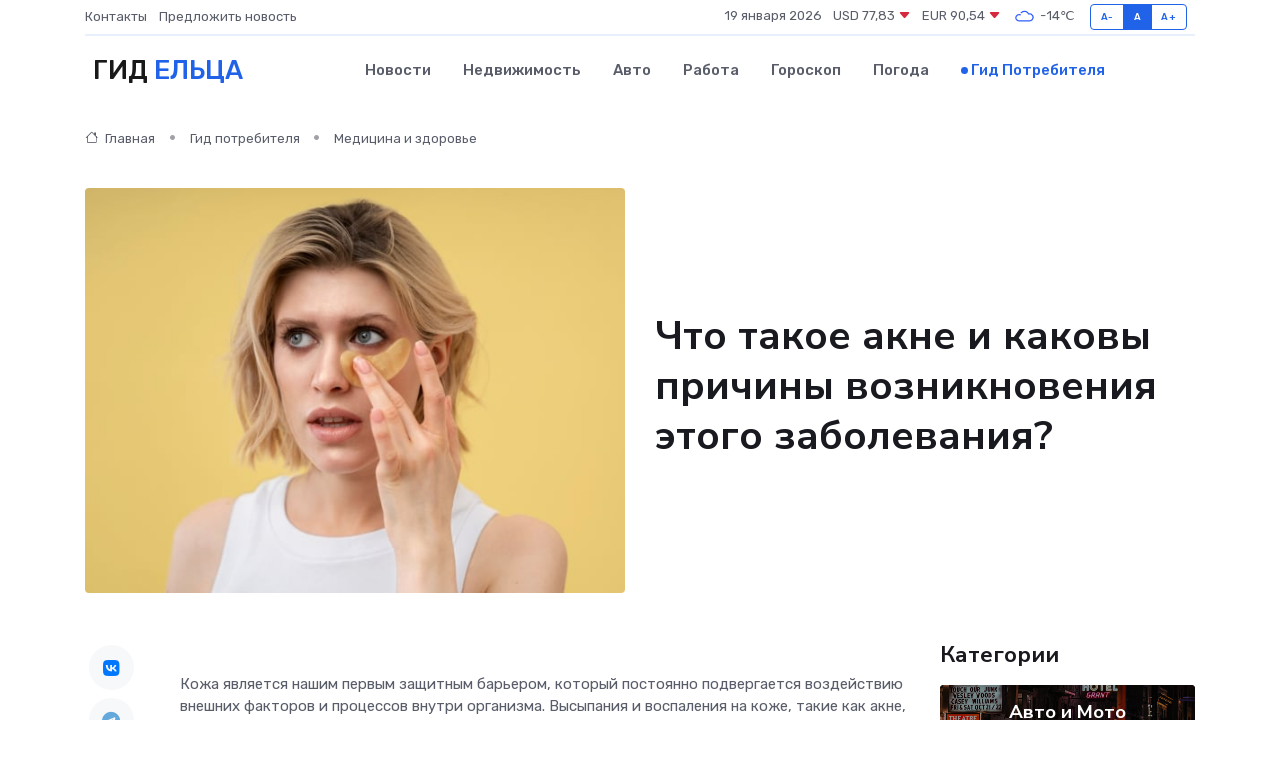

--- FILE ---
content_type: text/html; charset=UTF-8
request_url: https://elets-gid.ru/poleznoe/akne.htm
body_size: 10837
content:
<!DOCTYPE html>
<html lang="ru">
<head>
	<meta charset="utf-8">
	<meta name="csrf-token" content="xcHQyM3cgzwULJnN7dwhJ3J8K5Ks9jXlpo3AGbCO">
    <meta http-equiv="X-UA-Compatible" content="IE=edge">
    <meta name="viewport" content="width=device-width, initial-scale=1">
    <title>Что такое акне и каковы причины возникновения этого заболевания?</title>
    <meta name="description" property="description" content="Гид потребителя в Ельце. Что такое акне и каковы причины возникновения этого заболевания?">
    
    <meta property="fb:pages" content="105958871990207" />
    <link rel="shortcut icon" type="image/x-icon" href="https://elets-gid.ru/favicon.svg">
    <link rel="canonical" href="https://elets-gid.ru/poleznoe/akne.htm">
    <link rel="preconnect" href="https://fonts.gstatic.com">
    <link rel="dns-prefetch" href="https://fonts.googleapis.com">
    <link rel="dns-prefetch" href="https://pagead2.googlesyndication.com">
    <link rel="dns-prefetch" href="https://res.cloudinary.com">
    <link href="https://fonts.googleapis.com/css2?family=Nunito+Sans:wght@400;700&family=Rubik:wght@400;500;700&display=swap" rel="stylesheet">
    <link rel="stylesheet" type="text/css" href="https://elets-gid.ru/assets/font-awesome/css/all.min.css">
    <link rel="stylesheet" type="text/css" href="https://elets-gid.ru/assets/bootstrap-icons/bootstrap-icons.css">
    <link rel="stylesheet" type="text/css" href="https://elets-gid.ru/assets/tiny-slider/tiny-slider.css">
    <link rel="stylesheet" type="text/css" href="https://elets-gid.ru/assets/glightbox/css/glightbox.min.css">
    <link rel="stylesheet" type="text/css" href="https://elets-gid.ru/assets/plyr/plyr.css">
    <link id="style-switch" rel="stylesheet" type="text/css" href="https://elets-gid.ru/assets/css/style.css">
    <link rel="stylesheet" type="text/css" href="https://elets-gid.ru/assets/css/style2.css">

    <meta name="twitter:card" content="summary">
    <meta name="twitter:site" content="@mysite">
    <meta name="twitter:title" content="Что такое акне и каковы причины возникновения этого заболевания?">
    <meta name="twitter:description" content="Гид потребителя в Ельце. Что такое акне и каковы причины возникновения этого заболевания?">
    <meta name="twitter:creator" content="@mysite">
    <meta name="twitter:image:src" content="https://elets-gid.ru/images/logo.gif">
    <meta name="twitter:domain" content="elets-gid.ru">
    <meta name="twitter:card" content="summary_large_image" /><meta name="twitter:image" content="https://elets-gid.ru/images/logo.gif">

    <meta property="og:url" content="http://elets-gid.ru/poleznoe/akne.htm">
    <meta property="og:title" content="Что такое акне и каковы причины возникновения этого заболевания?">
    <meta property="og:description" content="Гид потребителя в Ельце. Что такое акне и каковы причины возникновения этого заболевания?">
    <meta property="og:type" content="website">
    <meta property="og:image" content="https://elets-gid.ru/images/logo.gif">
    <meta property="og:locale" content="ru_RU">
    <meta property="og:site_name" content="Гид Ельца">
    

    <link rel="image_src" href="https://elets-gid.ru/images/logo.gif" />

    <link rel="alternate" type="application/rss+xml" href="https://elets-gid.ru/feed" title="Елец: гид, новости, афиша">
        <script async src="https://pagead2.googlesyndication.com/pagead/js/adsbygoogle.js"></script>
    <script>
        (adsbygoogle = window.adsbygoogle || []).push({
            google_ad_client: "ca-pub-0899253526956684",
            enable_page_level_ads: true
        });
    </script>
        
    
    
    
    <script>if (window.top !== window.self) window.top.location.replace(window.self.location.href);</script>
    <script>if(self != top) { top.location=document.location;}</script>

<!-- Google tag (gtag.js) -->
<script async src="https://www.googletagmanager.com/gtag/js?id=G-71VQP5FD0J"></script>
<script>
  window.dataLayer = window.dataLayer || [];
  function gtag(){dataLayer.push(arguments);}
  gtag('js', new Date());

  gtag('config', 'G-71VQP5FD0J');
</script>
</head>
<body>
<script type="text/javascript" > (function(m,e,t,r,i,k,a){m[i]=m[i]||function(){(m[i].a=m[i].a||[]).push(arguments)}; m[i].l=1*new Date();k=e.createElement(t),a=e.getElementsByTagName(t)[0],k.async=1,k.src=r,a.parentNode.insertBefore(k,a)}) (window, document, "script", "https://mc.yandex.ru/metrika/tag.js", "ym"); ym(54007096, "init", {}); ym(86840228, "init", { clickmap:true, trackLinks:true, accurateTrackBounce:true, webvisor:true });</script> <noscript><div><img src="https://mc.yandex.ru/watch/54007096" style="position:absolute; left:-9999px;" alt="" /><img src="https://mc.yandex.ru/watch/86840228" style="position:absolute; left:-9999px;" alt="" /></div></noscript>
<script type="text/javascript">
    new Image().src = "//counter.yadro.ru/hit?r"+escape(document.referrer)+((typeof(screen)=="undefined")?"":";s"+screen.width+"*"+screen.height+"*"+(screen.colorDepth?screen.colorDepth:screen.pixelDepth))+";u"+escape(document.URL)+";h"+escape(document.title.substring(0,150))+";"+Math.random();
</script>
<!-- Rating@Mail.ru counter -->
<script type="text/javascript">
var _tmr = window._tmr || (window._tmr = []);
_tmr.push({id: "3138453", type: "pageView", start: (new Date()).getTime()});
(function (d, w, id) {
  if (d.getElementById(id)) return;
  var ts = d.createElement("script"); ts.type = "text/javascript"; ts.async = true; ts.id = id;
  ts.src = "https://top-fwz1.mail.ru/js/code.js";
  var f = function () {var s = d.getElementsByTagName("script")[0]; s.parentNode.insertBefore(ts, s);};
  if (w.opera == "[object Opera]") { d.addEventListener("DOMContentLoaded", f, false); } else { f(); }
})(document, window, "topmailru-code");
</script><noscript><div>
<img src="https://top-fwz1.mail.ru/counter?id=3138453;js=na" style="border:0;position:absolute;left:-9999px;" alt="Top.Mail.Ru" />
</div></noscript>
<!-- //Rating@Mail.ru counter -->

<header class="navbar-light navbar-sticky header-static">
    <div class="navbar-top d-none d-lg-block small">
        <div class="container">
            <div class="d-md-flex justify-content-between align-items-center my-1">
                <!-- Top bar left -->
                <ul class="nav">
                    <li class="nav-item">
                        <a class="nav-link ps-0" href="https://elets-gid.ru/contacts">Контакты</a>
                    </li>
                    <li class="nav-item">
                        <a class="nav-link ps-0" href="https://elets-gid.ru/sendnews">Предложить новость</a>
                    </li>
                    
                </ul>
                <!-- Top bar right -->
                <div class="d-flex align-items-center">
                    
                    <ul class="list-inline mb-0 text-center text-sm-end me-3">
						<li class="list-inline-item">
							<span>19 января 2026</span>
						</li>
                        <li class="list-inline-item">
                            <a class="nav-link px-0" href="https://elets-gid.ru/currency">
                                <span>USD 77,83 <i class="bi bi-caret-down-fill text-danger"></i></span>
                            </a>
						</li>
                        <li class="list-inline-item">
                            <a class="nav-link px-0" href="https://elets-gid.ru/currency">
                                <span>EUR 90,54 <i class="bi bi-caret-down-fill text-danger"></i></span>
                            </a>
						</li>
						<li class="list-inline-item">
                            <a class="nav-link px-0" href="https://elets-gid.ru/pogoda">
                                <svg xmlns="http://www.w3.org/2000/svg" width="25" height="25" viewBox="0 0 30 30"><path fill="#315EFB" fill-rule="evenodd" d="M25.036 13.066a4.948 4.948 0 0 1 0 5.868A4.99 4.99 0 0 1 20.99 21H8.507a4.49 4.49 0 0 1-3.64-1.86 4.458 4.458 0 0 1 0-5.281A4.491 4.491 0 0 1 8.506 12c.686 0 1.37.159 1.996.473a.5.5 0 0 1 .16.766l-.33.399a.502.502 0 0 1-.598.132 2.976 2.976 0 0 0-3.346.608 3.007 3.007 0 0 0 .334 4.532c.527.396 1.177.59 1.836.59H20.94a3.54 3.54 0 0 0 2.163-.711 3.497 3.497 0 0 0 1.358-3.206 3.45 3.45 0 0 0-.706-1.727A3.486 3.486 0 0 0 20.99 12.5c-.07 0-.138.016-.208.02-.328.02-.645.085-.947.192a.496.496 0 0 1-.63-.287 4.637 4.637 0 0 0-.445-.874 4.495 4.495 0 0 0-.584-.733A4.461 4.461 0 0 0 14.998 9.5a4.46 4.46 0 0 0-3.177 1.318 2.326 2.326 0 0 0-.135.147.5.5 0 0 1-.592.131 5.78 5.78 0 0 0-.453-.19.5.5 0 0 1-.21-.79A5.97 5.97 0 0 1 14.998 8a5.97 5.97 0 0 1 4.237 1.757c.398.399.704.85.966 1.319.262-.042.525-.076.79-.076a4.99 4.99 0 0 1 4.045 2.066zM0 0v30V0zm30 0v30V0z"></path></svg>
                                <span>-14&#8451;</span>
                            </a>
						</li>
					</ul>

                    <!-- Font size accessibility START -->
                    <div class="btn-group me-2" role="group" aria-label="font size changer">
                        <input type="radio" class="btn-check" name="fntradio" id="font-sm">
                        <label class="btn btn-xs btn-outline-primary mb-0" for="font-sm">A-</label>

                        <input type="radio" class="btn-check" name="fntradio" id="font-default" checked>
                        <label class="btn btn-xs btn-outline-primary mb-0" for="font-default">A</label>

                        <input type="radio" class="btn-check" name="fntradio" id="font-lg">
                        <label class="btn btn-xs btn-outline-primary mb-0" for="font-lg">A+</label>
                    </div>

                    
                </div>
            </div>
            <!-- Divider -->
            <div class="border-bottom border-2 border-primary opacity-1"></div>
        </div>
    </div>

    <!-- Logo Nav START -->
    <nav class="navbar navbar-expand-lg">
        <div class="container">
            <!-- Logo START -->
            <a class="navbar-brand" href="https://elets-gid.ru" style="text-align: end;">
                
                			<span class="ms-2 fs-3 text-uppercase fw-normal">Гид <span style="color: #2163e8;">Ельца</span></span>
                            </a>
            <!-- Logo END -->

            <!-- Responsive navbar toggler -->
            <button class="navbar-toggler ms-auto" type="button" data-bs-toggle="collapse"
                data-bs-target="#navbarCollapse" aria-controls="navbarCollapse" aria-expanded="false"
                aria-label="Toggle navigation">
                <span class="text-body h6 d-none d-sm-inline-block">Menu</span>
                <span class="navbar-toggler-icon"></span>
            </button>

            <!-- Main navbar START -->
            <div class="collapse navbar-collapse" id="navbarCollapse">
                <ul class="navbar-nav navbar-nav-scroll mx-auto">
                                        <li class="nav-item"> <a class="nav-link" href="https://elets-gid.ru/news">Новости</a></li>
                                        <li class="nav-item"> <a class="nav-link" href="https://elets-gid.ru/realty">Недвижимость</a></li>
                                        <li class="nav-item"> <a class="nav-link" href="https://elets-gid.ru/auto">Авто</a></li>
                                        <li class="nav-item"> <a class="nav-link" href="https://elets-gid.ru/job">Работа</a></li>
                                        <li class="nav-item"> <a class="nav-link" href="https://elets-gid.ru/horoscope">Гороскоп</a></li>
                                        <li class="nav-item"> <a class="nav-link" href="https://elets-gid.ru/pogoda">Погода</a></li>
                                        <li class="nav-item"> <a class="nav-link active" href="https://elets-gid.ru/poleznoe">Гид потребителя</a></li>
                                    </ul>
            </div>
            <!-- Main navbar END -->

            
        </div>
    </nav>
    <!-- Logo Nav END -->
</header>
    <main>
        <!-- =======================
                Main content START -->
        <section class="pt-3 pb-lg-5">
            <div class="container" data-sticky-container>
                <div class="row">
                    <!-- Main Post START -->
                    <div class="col-lg-9">
                        <!-- Categorie Detail START -->
                        <div class="mb-4">
                            <nav aria-label="breadcrumb" itemscope itemtype="http://schema.org/BreadcrumbList">
                                <ol class="breadcrumb breadcrumb-dots">
                                    <li class="breadcrumb-item" itemprop="itemListElement" itemscope itemtype="http://schema.org/ListItem"><a href="https://elets-gid.ru" title="Главная" itemprop="item"><i class="bi bi-house me-1"></i>
                                        <span itemprop="name">Главная</span></a><meta itemprop="position" content="1" />
                                    </li>
                                    <li class="breadcrumb-item" itemprop="itemListElement" itemscope itemtype="http://schema.org/ListItem"><a href="https://elets-gid.ru/poleznoe" title="Гид потребителя" itemprop="item"> <span itemprop="name">Гид потребителя</span></a><meta itemprop="position" content="2" />
                                    </li>
                                    <li class="breadcrumb-item" itemprop="itemListElement" itemscope itemtype="http://schema.org/ListItem"><a
                                            href="https://elets-gid.ru/poleznoe/categories/meditsina-i-zdorove.htm" title="Медицина и здоровье" itemprop="item"><span itemprop="name">Медицина и здоровье</span></a><meta itemprop="position" content="3" />
                                    </li>
                                </ol>
                            </nav>
                        </div>
                    </div>
                </div>
                <div class="row align-items-center">
                    <!-- Image -->
                    <div class="col-md-6 position-relative">
                                                <img class="rounded" src="https://res.cloudinary.com/cherepovetssu/image/upload/c_fill,w_600,h_450,q_auto/kiwx0jyx18vfnhixbnci" alt="Что такое акне и каковы причины возникновения этого заболевания?">
                                            </div>
                    <!-- Content -->
                    <div class="col-md-6 mt-4 mt-md-0">
                        
                        <h1 class="display-6">Что такое акне и каковы причины возникновения этого заболевания?</h1>
                    </div>
                </div>
            </div>
        </section>
        <!-- =======================
        Main START -->
        <section class="pt-0">
            <div class="container position-relative" data-sticky-container>
                <div class="row">
                    <!-- Left sidebar START -->
                    <div class="col-md-1">
                        <div class="text-start text-lg-center mb-5" data-sticky data-margin-top="80" data-sticky-for="767">
                            <style>
                                .fa-vk::before {
                                    color: #07f;
                                }
                                .fa-telegram::before {
                                    color: #64a9dc;
                                }
                                .fa-facebook-square::before {
                                    color: #3b5998;
                                }
                                .fa-odnoklassniki-square::before {
                                    color: #eb722e;
                                }
                                .fa-twitter-square::before {
                                    color: #00aced;
                                }
                                .fa-whatsapp::before {
                                    color: #65bc54;
                                }
                                .fa-viber::before {
                                    color: #7b519d;
                                }
                                .fa-moimir svg {
                                    background-color: #168de2;
                                    height: 18px;
                                    width: 18px;
                                    background-size: 18px 18px;
                                    border-radius: 4px;
                                    margin-bottom: 2px;
                                }
                            </style>
                            <ul class="nav text-white-force">
                                <li class="nav-item">
                                    <a class="nav-link icon-md rounded-circle m-1 p-0 fs-5 bg-light" href="https://vk.com/share.php?url=https://elets-gid.ru/poleznoe/akne.htm&title=Что такое акне и каковы причины возникновения этого заболевания?&utm_source=share" rel="nofollow" target="_blank">
                                        <i class="fab fa-vk align-middle text-body"></i>
                                    </a>
                                </li>
                                <li class="nav-item">
                                    <a class="nav-link icon-md rounded-circle m-1 p-0 fs-5 bg-light" href="https://t.me/share/url?url=https://elets-gid.ru/poleznoe/akne.htm&text=Что такое акне и каковы причины возникновения этого заболевания?&utm_source=share" rel="nofollow" target="_blank">
                                        <i class="fab fa-telegram align-middle text-body"></i>
                                    </a>
                                </li>
                                <li class="nav-item">
                                    <a class="nav-link icon-md rounded-circle m-1 p-0 fs-5 bg-light" href="https://connect.ok.ru/offer?url=https://elets-gid.ru/poleznoe/akne.htm&title=Что такое акне и каковы причины возникновения этого заболевания?&utm_source=share" rel="nofollow" target="_blank">
                                        <i class="fab fa-odnoklassniki-square align-middle text-body"></i>
                                    </a>
                                </li>
                                <li class="nav-item">
                                    <a class="nav-link icon-md rounded-circle m-1 p-0 fs-5 bg-light" href="https://www.facebook.com/sharer.php?src=sp&u=https://elets-gid.ru/poleznoe/akne.htm&title=Что такое акне и каковы причины возникновения этого заболевания?&utm_source=share" rel="nofollow" target="_blank">
                                        <i class="fab fa-facebook-square align-middle text-body"></i>
                                    </a>
                                </li>
                                <li class="nav-item">
                                    <a class="nav-link icon-md rounded-circle m-1 p-0 fs-5 bg-light" href="https://twitter.com/intent/tweet?text=Что такое акне и каковы причины возникновения этого заболевания?&url=https://elets-gid.ru/poleznoe/akne.htm&utm_source=share" rel="nofollow" target="_blank">
                                        <i class="fab fa-twitter-square align-middle text-body"></i>
                                    </a>
                                </li>
                                <li class="nav-item">
                                    <a class="nav-link icon-md rounded-circle m-1 p-0 fs-5 bg-light" href="https://api.whatsapp.com/send?text=Что такое акне и каковы причины возникновения этого заболевания? https://elets-gid.ru/poleznoe/akne.htm&utm_source=share" rel="nofollow" target="_blank">
                                        <i class="fab fa-whatsapp align-middle text-body"></i>
                                    </a>
                                </li>
                                <li class="nav-item">
                                    <a class="nav-link icon-md rounded-circle m-1 p-0 fs-5 bg-light" href="viber://forward?text=Что такое акне и каковы причины возникновения этого заболевания? https://elets-gid.ru/poleznoe/akne.htm&utm_source=share" rel="nofollow" target="_blank">
                                        <i class="fab fa-viber align-middle text-body"></i>
                                    </a>
                                </li>
                                <li class="nav-item">
                                    <a class="nav-link icon-md rounded-circle m-1 p-0 fs-5 bg-light" href="https://connect.mail.ru/share?url=https://elets-gid.ru/poleznoe/akne.htm&title=Что такое акне и каковы причины возникновения этого заболевания?&utm_source=share" rel="nofollow" target="_blank">
                                        <i class="fab fa-moimir align-middle text-body"><svg viewBox='0 0 24 24' xmlns='http://www.w3.org/2000/svg'><path d='M8.889 9.667a1.333 1.333 0 100-2.667 1.333 1.333 0 000 2.667zm6.222 0a1.333 1.333 0 100-2.667 1.333 1.333 0 000 2.667zm4.77 6.108l-1.802-3.028a.879.879 0 00-1.188-.307.843.843 0 00-.313 1.166l.214.36a6.71 6.71 0 01-4.795 1.996 6.711 6.711 0 01-4.792-1.992l.217-.364a.844.844 0 00-.313-1.166.878.878 0 00-1.189.307l-1.8 3.028a.844.844 0 00.312 1.166.88.88 0 001.189-.307l.683-1.147a8.466 8.466 0 005.694 2.18 8.463 8.463 0 005.698-2.184l.685 1.151a.873.873 0 001.189.307.844.844 0 00.312-1.166z' fill='#FFF' fill-rule='evenodd'/></svg></i>
                                    </a>
                                </li>
                            </ul>
                        </div>
                    </div>
                    <!-- Left sidebar END -->

                    <!-- Main Content START -->
                    <div class="col-md-10 col-lg-8 mb-5">
                        <div class="mb-4">
                                                    </div>
                        <div itemscope itemtype="http://schema.org/Article">
                            <meta itemprop="headline" content="Что такое акне и каковы причины возникновения этого заболевания?">
                            <meta itemprop="identifier" content="https://elets-gid.ru/19">
                            <span itemprop="articleBody"><p>Кожа является нашим первым защитным барьером, который постоянно подвергается воздействию внешних факторов и процессов внутри организма. Высыпания и воспаления на коже, такие как акне, могут сильно ухудшить ее внешний вид и навсегда испортить настроение. Наиболее неприятным фактом является то, что угревая сыпь чаще всего появляется в подростковом возрасте, когда внешний вид играет особенно важную роль, а любые недостатки могут иметь серьезные последствия для самооценки и самоуважения.</p>

<p>Чтобы избежать возникновения акне и уменьшить его проявление, а также не дать им стать причиной комплексов, необходимо понять, что вызывает это заболевание.</p>

<p>Данная статья расскажет о причинах и факторах риска возникновения акне, которые чаще всего расположены на лице и других частях тела.</p>
<h2>Понимание Акне</h2>

<p>Акне является популярным кожным характером заболевания, которое обычно воздействует на области кожи с большим количеством сальных желез. Главным образом, это поражает лицо, грудь и спину. Хотя акне наиболее распространен у подростков и молодых людей, оно также может проявляться у взрослых. Бычки, прыщи и акне - это все разные термины, но они относятся к одной и той же проблеме.</p>
<p>Разновидности и проявления акне</p>

<p>Акне часто подразделяют на детское, подростковое и взрослое, в зависимости от возрастной группы. В каждом возрастном периоде причины заболевания специфичны, из-за чего следует применять различные методы лечения. Однако, повышенная жирность кожи, черные точки, рубцы, пятна и красные гнойничковые образования являются симптомами акне независимо от возраста.</p>

<p>Слишком высокая жирность кожи может отмечаться на лице в т.н. Т-зоне (лоб, нос, подбородок), на верхней части спины и на груди. Можно быстро проверить жирность кожи – протрите ее сухой бумажной салфеткой в течение часа после умывания, если на салфетке останутся следы жира, это говорит о повышенной активности сальных желез.</p>

<p>Черные точки, известны как комедоны, представляют собой окисленную поверхность жировых пробок, за которыми забиваются поры кожи сверхмерной выработкой желез сальной пробки. Кожный жир выполняет роль защитника кожи от обезвоживания, обветривания и других негативных факторов окружающей среды, но если поры выделяют жир в большом количестве, то он скапливается на порах, окисляется при контакте с воздухом и темнеет.</p>
<p>Жира, который забивает поры кожи, иногда называют «окисленной жировой пробкой», и от нее страдают очень многие. Если не заметить и не удалить такую пробку, то на месте скопления жира можно обнаружить прыщи или угри. Эти образования могут возникать по всему лицу (и иногда на шее, груди, спине и плечах).</p>

<p>Как только жировая пробка забивает пору кожи, на этом месте начинают размножаться бактерии, что, в свою очередь, вызывает воспалительный процесс. Кожа вокруг этого места набухает и краснеет, а на поверхности образуется гнойничковое образование - прыщ или угорь. Если на коже присутствует много подобных образований, то на этом можно говорить о гнойничковой (угревой) сыпи.</p>

<p>Когда жировые пробки выдаивают грязными руками, это может привести к распространению инфекции. Поэтому очень важно не трогать такую кожу, если нет возможности обеспечить стерильные условия. Многие люди, которые страдают от проблемной кожи, не могут устоять перед искушением выдавить прыщ, но это не рекомендуется делать самостоятельно.</p>

<p>Во-первых, дома трудно обеспечить стерильные условия, а во-вторых, неопытный человек может нанести еще больший вред самой коже - сильнее повредить кожу или вызвать еще большее воспаление. Для того чтобы избавиться от таких проблем с кожей, лучше обратиться к косметологу. Но никогда не пытайтесь самостоятельно лечить свою проблемную кожу, в противном случае вы можете получить еще большие проблемы и боль.</p>
<p>На поверхности кожи могут появиться рубцы и пятна, известные как постакне, в случае, если воспалительный процесс был достаточно глубоким и повредил кожу. В месте разрушенной воспалением части кожи заболонью замещается соединительной тканью, в результате чего могут образоваться ямочки или узелки. При выборке угря часто образуются гнойничковые образования, в результате чего на лице после акне могут сохраниться глубокие рытвины, которые могут сопровождаться синюшным оттенком.</p>

<p>Пятна, оставшиеся после появления угревой сыпи, обычно имеют розово-красный цвет и со временем постепенно бледнеют. Они вызваны выработкой пигмента меланина в местах воспаления. Эти пятна обычно небольшие на лице, но на других участках кожи они могут занимать площадь от одного сантиметра и более.</p>
<p>Причины развития акне</p>

<p>Нарушения, которые могут спровоцировать появление угревых высыпаний, многочисленны. Однако, среди них особенно выделяются:</p>

<ul>
  <li>Гормональные нарушения;</li>
  <li>Употребление стероидных препаратов;</li>
  <li>Неправильное питание;</li>
  <li>Авитаминоз;</li>
  <li>Нарушение гигиенических правил;</li>
  <li>Злоупотребление декоративной косметикой;</li>
  <li>Инфекция;</li>
  <li>Генетическая предрасположенность;</li>
  <li>Снижение иммунитета;</li>
  <li>Заболевания внутренних органов;</li>
  <li>Стресс;</li>
  <li>Не оптимальные условия окружающей среды в плане температуры и влажности.</li>
</ul>

<p>Хотя симптомы угревой сыпи в основном проявляются на коже, на самом деле причины её возникновения могут быть достаточно глубокими и перекликающимися между собой. Однако узнав основные факторы, вызывающие развитие акне, можно принять меры, чтобы предотвратить её появление.</p>
<p>Появление акне на коже может быть следствием внутренних проблем организма, и неблагоприятные факторы могут усугубить ее проявления. Следует учитывать чувствительность кожи и наследственную предрасположенность при диагностике причин возникновения акне. Кто-то может столкнуться с кожными проблемами, даже если ведет правильный образ жизни, достаточно изменения климатических условий. В то же время, кто-то не заботится о здоровом питании, режиме дня и уходе за кожей, но акне все равно находят свое проявление на коже.</p>
<p>Врач – единственный специалист, который может определить причины возникновения акне и их степень в конкретном случае, а также назначить необходимое лечение. Однако, перед походом к врачу можно самостоятельно облегчить течение болезни и предотвратить образование рубцов на коже. Специальная косметика для ухода за проблемной кожей может стать хорошим помощником в борьбе с прыщами и черными точками. Правильно выбранные средства и регулярные гигиенические процедуры оказывают заметное влияние на состояние кожи, а в сочетании с комплексным лечением помогают избавиться от акне.</p>

<p>Фото: freepik.com</p></span>
                        </div>
                        <!-- Comments START -->
                        <div class="mt-5">
                            <h3>Комментарии (0)</h3>
                        </div>
                        <!-- Comments END -->
                        <!-- Reply START -->
                        <div>
                            <h3>Добавить комментарий</h3>
                            <small>Ваш email не публикуется. Обязательные поля отмечены *</small>
                            <form class="row g-3 mt-2">
                                <div class="col-md-6">
                                    <label class="form-label">Имя *</label>
                                    <input type="text" class="form-control" aria-label="First name">
                                </div>
                                <div class="col-md-6">
                                    <label class="form-label">Email *</label>
                                    <input type="email" class="form-control">
                                </div>
                                <div class="col-12">
                                    <label class="form-label">Текст комментария *</label>
                                    <textarea class="form-control" rows="3"></textarea>
                                </div>
                                <div class="col-12">
                                    <button type="submit" class="btn btn-primary">Оставить комментарий</button>
                                </div>
                            </form>
                        </div>
                        <!-- Reply END -->
                    </div>
                    <!-- Main Content END -->
                    <!-- Right sidebar START -->
                    <div class="col-lg-3 d-none d-lg-block">
                        <div data-sticky data-margin-top="80" data-sticky-for="991">
                            <!-- Categories -->
                            <div>
                                <h4 class="mb-3">Категории</h4>
                                                                    <!-- Category item -->
                                    <div class="text-center mb-3 card-bg-scale position-relative overflow-hidden rounded"
                                        style="background-image:url(https://elets-gid.ru/assets/images/blog/4by3/01.jpg); background-position: center left; background-size: cover;">
                                        <div class="bg-dark-overlay-4 p-3">
                                            <a href="https://elets-gid.ru/poleznoe/categories/avto-i-moto.htm"
                                                class="stretched-link btn-link fw-bold text-white h5">Авто и Мото</a>
                                        </div>
                                    </div>
                                                                    <!-- Category item -->
                                    <div class="text-center mb-3 card-bg-scale position-relative overflow-hidden rounded"
                                        style="background-image:url(https://elets-gid.ru/assets/images/blog/4by3/04.jpg); background-position: center left; background-size: cover;">
                                        <div class="bg-dark-overlay-4 p-3">
                                            <a href="https://elets-gid.ru/poleznoe/categories/delovoi-mir.htm"
                                                class="stretched-link btn-link fw-bold text-white h5">Деловой мир</a>
                                        </div>
                                    </div>
                                                                    <!-- Category item -->
                                    <div class="text-center mb-3 card-bg-scale position-relative overflow-hidden rounded"
                                        style="background-image:url(https://elets-gid.ru/assets/images/blog/4by3/03.jpg); background-position: center left; background-size: cover;">
                                        <div class="bg-dark-overlay-4 p-3">
                                            <a href="https://elets-gid.ru/poleznoe/categories/dom-i-semja.htm"
                                                class="stretched-link btn-link fw-bold text-white h5">Дом и семья</a>
                                        </div>
                                    </div>
                                                                    <!-- Category item -->
                                    <div class="text-center mb-3 card-bg-scale position-relative overflow-hidden rounded"
                                        style="background-image:url(https://elets-gid.ru/assets/images/blog/4by3/05.jpg); background-position: center left; background-size: cover;">
                                        <div class="bg-dark-overlay-4 p-3">
                                            <a href="https://elets-gid.ru/poleznoe/categories/zakonodatelstvo-i-pravo.htm"
                                                class="stretched-link btn-link fw-bold text-white h5">Законодательство и право</a>
                                        </div>
                                    </div>
                                                                    <!-- Category item -->
                                    <div class="text-center mb-3 card-bg-scale position-relative overflow-hidden rounded"
                                        style="background-image:url(https://elets-gid.ru/assets/images/blog/4by3/04.jpg); background-position: center left; background-size: cover;">
                                        <div class="bg-dark-overlay-4 p-3">
                                            <a href="https://elets-gid.ru/poleznoe/categories/lichnye-dengi.htm"
                                                class="stretched-link btn-link fw-bold text-white h5">Личные деньги</a>
                                        </div>
                                    </div>
                                                                    <!-- Category item -->
                                    <div class="text-center mb-3 card-bg-scale position-relative overflow-hidden rounded"
                                        style="background-image:url(https://elets-gid.ru/assets/images/blog/4by3/03.jpg); background-position: center left; background-size: cover;">
                                        <div class="bg-dark-overlay-4 p-3">
                                            <a href="https://elets-gid.ru/poleznoe/categories/meditsina-i-zdorove.htm"
                                                class="stretched-link btn-link fw-bold text-white h5">Медицина и здоровье</a>
                                        </div>
                                    </div>
                                                                    <!-- Category item -->
                                    <div class="text-center mb-3 card-bg-scale position-relative overflow-hidden rounded"
                                        style="background-image:url(https://elets-gid.ru/assets/images/blog/4by3/08.jpg); background-position: center left; background-size: cover;">
                                        <div class="bg-dark-overlay-4 p-3">
                                            <a href="https://elets-gid.ru/poleznoe/categories/moda-i-stil.htm"
                                                class="stretched-link btn-link fw-bold text-white h5">Мода и стиль</a>
                                        </div>
                                    </div>
                                                                    <!-- Category item -->
                                    <div class="text-center mb-3 card-bg-scale position-relative overflow-hidden rounded"
                                        style="background-image:url(https://elets-gid.ru/assets/images/blog/4by3/04.jpg); background-position: center left; background-size: cover;">
                                        <div class="bg-dark-overlay-4 p-3">
                                            <a href="https://elets-gid.ru/poleznoe/categories/nedvizhimost.htm"
                                                class="stretched-link btn-link fw-bold text-white h5">Недвижимость</a>
                                        </div>
                                    </div>
                                                                    <!-- Category item -->
                                    <div class="text-center mb-3 card-bg-scale position-relative overflow-hidden rounded"
                                        style="background-image:url(https://elets-gid.ru/assets/images/blog/4by3/09.jpg); background-position: center left; background-size: cover;">
                                        <div class="bg-dark-overlay-4 p-3">
                                            <a href="https://elets-gid.ru/poleznoe/categories/novye-tekhnologii.htm"
                                                class="stretched-link btn-link fw-bold text-white h5">Новые технологии</a>
                                        </div>
                                    </div>
                                                                    <!-- Category item -->
                                    <div class="text-center mb-3 card-bg-scale position-relative overflow-hidden rounded"
                                        style="background-image:url(https://elets-gid.ru/assets/images/blog/4by3/01.jpg); background-position: center left; background-size: cover;">
                                        <div class="bg-dark-overlay-4 p-3">
                                            <a href="https://elets-gid.ru/poleznoe/categories/obrazovanie.htm"
                                                class="stretched-link btn-link fw-bold text-white h5">Образование</a>
                                        </div>
                                    </div>
                                                                    <!-- Category item -->
                                    <div class="text-center mb-3 card-bg-scale position-relative overflow-hidden rounded"
                                        style="background-image:url(https://elets-gid.ru/assets/images/blog/4by3/01.jpg); background-position: center left; background-size: cover;">
                                        <div class="bg-dark-overlay-4 p-3">
                                            <a href="https://elets-gid.ru/poleznoe/categories/prazdniki-i-meroprijatija.htm"
                                                class="stretched-link btn-link fw-bold text-white h5">Праздники и мероприятия</a>
                                        </div>
                                    </div>
                                                                    <!-- Category item -->
                                    <div class="text-center mb-3 card-bg-scale position-relative overflow-hidden rounded"
                                        style="background-image:url(https://elets-gid.ru/assets/images/blog/4by3/03.jpg); background-position: center left; background-size: cover;">
                                        <div class="bg-dark-overlay-4 p-3">
                                            <a href="https://elets-gid.ru/poleznoe/categories/promyshlennost-i-proizvodstvo.htm"
                                                class="stretched-link btn-link fw-bold text-white h5">Промышленность и производство</a>
                                        </div>
                                    </div>
                                                                    <!-- Category item -->
                                    <div class="text-center mb-3 card-bg-scale position-relative overflow-hidden rounded"
                                        style="background-image:url(https://elets-gid.ru/assets/images/blog/4by3/06.jpg); background-position: center left; background-size: cover;">
                                        <div class="bg-dark-overlay-4 p-3">
                                            <a href="https://elets-gid.ru/poleznoe/categories/puteshestvija-i-turizm.htm"
                                                class="stretched-link btn-link fw-bold text-white h5">Путешествия и туризм</a>
                                        </div>
                                    </div>
                                                                    <!-- Category item -->
                                    <div class="text-center mb-3 card-bg-scale position-relative overflow-hidden rounded"
                                        style="background-image:url(https://elets-gid.ru/assets/images/blog/4by3/04.jpg); background-position: center left; background-size: cover;">
                                        <div class="bg-dark-overlay-4 p-3">
                                            <a href="https://elets-gid.ru/poleznoe/categories/razvlechenija-i-otdykh.htm"
                                                class="stretched-link btn-link fw-bold text-white h5">Развлечения и отдых</a>
                                        </div>
                                    </div>
                                                                    <!-- Category item -->
                                    <div class="text-center mb-3 card-bg-scale position-relative overflow-hidden rounded"
                                        style="background-image:url(https://elets-gid.ru/assets/images/blog/4by3/07.jpg); background-position: center left; background-size: cover;">
                                        <div class="bg-dark-overlay-4 p-3">
                                            <a href="https://elets-gid.ru/poleznoe/categories/sport.htm"
                                                class="stretched-link btn-link fw-bold text-white h5">Спорт и ЗОЖ</a>
                                        </div>
                                    </div>
                                                                    <!-- Category item -->
                                    <div class="text-center mb-3 card-bg-scale position-relative overflow-hidden rounded"
                                        style="background-image:url(https://elets-gid.ru/assets/images/blog/4by3/09.jpg); background-position: center left; background-size: cover;">
                                        <div class="bg-dark-overlay-4 p-3">
                                            <a href="https://elets-gid.ru/poleznoe/categories/tovary-i-uslugi.htm"
                                                class="stretched-link btn-link fw-bold text-white h5">Товары и услуги</a>
                                        </div>
                                    </div>
                                                            </div>
                        </div>
                    </div>
                    <!-- Right sidebar END -->
                </div>
        </section>
    </main>
<footer class="bg-dark pt-5">
    
    <!-- Footer copyright START -->
    <div class="bg-dark-overlay-3 mt-5">
        <div class="container">
            <div class="row align-items-center justify-content-md-between py-4">
                <div class="col-md-6">
                    <!-- Copyright -->
                    <div class="text-center text-md-start text-primary-hover text-muted">
                        &#169;2026 Елец. Все права защищены.
                    </div>
                </div>
                
            </div>
        </div>
    </div>
    <!-- Footer copyright END -->
    <script type="application/ld+json">
        {"@context":"https:\/\/schema.org","@type":"Organization","name":"\u0415\u043b\u0435\u0446 - \u0433\u0438\u0434, \u043d\u043e\u0432\u043e\u0441\u0442\u0438, \u0430\u0444\u0438\u0448\u0430","url":"https:\/\/elets-gid.ru","sameAs":["https:\/\/vk.com\/public208069368","https:\/\/t.me\/elets_gid"]}
    </script>
</footer>
<!-- Back to top -->
<div class="back-top"><i class="bi bi-arrow-up-short"></i></div>
<script src="https://elets-gid.ru/assets/bootstrap/js/bootstrap.bundle.min.js"></script>
<script src="https://elets-gid.ru/assets/tiny-slider/tiny-slider.js"></script>
<script src="https://elets-gid.ru/assets/sticky-js/sticky.min.js"></script>
<script src="https://elets-gid.ru/assets/glightbox/js/glightbox.min.js"></script>
<script src="https://elets-gid.ru/assets/plyr/plyr.js"></script>
<script src="https://elets-gid.ru/assets/js/functions.js"></script>
<script src="https://yastatic.net/share2/share.js" async></script>
<script defer src="https://static.cloudflareinsights.com/beacon.min.js/vcd15cbe7772f49c399c6a5babf22c1241717689176015" integrity="sha512-ZpsOmlRQV6y907TI0dKBHq9Md29nnaEIPlkf84rnaERnq6zvWvPUqr2ft8M1aS28oN72PdrCzSjY4U6VaAw1EQ==" data-cf-beacon='{"version":"2024.11.0","token":"a8bc7c2de76d4a0a86901bb7f2092d6d","r":1,"server_timing":{"name":{"cfCacheStatus":true,"cfEdge":true,"cfExtPri":true,"cfL4":true,"cfOrigin":true,"cfSpeedBrain":true},"location_startswith":null}}' crossorigin="anonymous"></script>
</body>
</html>


--- FILE ---
content_type: text/html; charset=utf-8
request_url: https://www.google.com/recaptcha/api2/aframe
body_size: 264
content:
<!DOCTYPE HTML><html><head><meta http-equiv="content-type" content="text/html; charset=UTF-8"></head><body><script nonce="woW5r5E8BlharcgL9WVtOg">/** Anti-fraud and anti-abuse applications only. See google.com/recaptcha */ try{var clients={'sodar':'https://pagead2.googlesyndication.com/pagead/sodar?'};window.addEventListener("message",function(a){try{if(a.source===window.parent){var b=JSON.parse(a.data);var c=clients[b['id']];if(c){var d=document.createElement('img');d.src=c+b['params']+'&rc='+(localStorage.getItem("rc::a")?sessionStorage.getItem("rc::b"):"");window.document.body.appendChild(d);sessionStorage.setItem("rc::e",parseInt(sessionStorage.getItem("rc::e")||0)+1);localStorage.setItem("rc::h",'1768798505884');}}}catch(b){}});window.parent.postMessage("_grecaptcha_ready", "*");}catch(b){}</script></body></html>